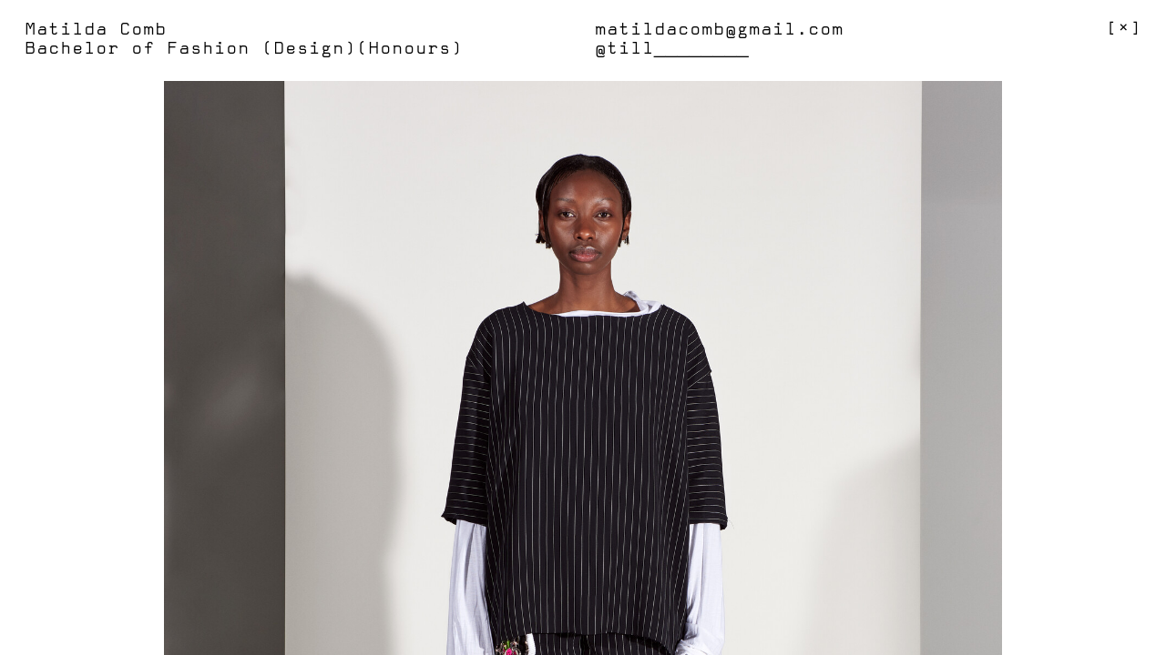

--- FILE ---
content_type: text/html; charset=UTF-8
request_url: https://afs.rmit.fashion/2019/bachelor/matilda-comb
body_size: 4065
content:
<!doctype html>
<!-- year: 2019 -->
<html prefix="og: http://ogp.me/ns#">
<head>
  <title>Matilda Comb &ndash; Advanced Fashion Studios</title>
  <meta name="viewport" content="width=device-width, initial-scale=1" />

    <script src="https://afs.rmit.fashion/assets/vendor/js/jquery-3.4.1.min.js?v=88523924351bac0b5d560fe0c5781e2556e7693d"></script>  <script src="https://afs.rmit.fashion/assets/vendor/js/imagesloaded.pkgd.min.js?v=6d3e11174e22668e69df236e5c4542168f7cbfec"></script>  <script src="https://afs.rmit.fashion/assets/vendor/js/masonry.pkgd.min.js?v=d20252cf76c3be8af37a8415d13ad368c762b4d8"></script>  <script src="https://afs.rmit.fashion/assets/vendor/js/lodash.min.js?v=3400d1295b3f94d65c3dd30f338298c22f50b817"></script>  <script src="https://afs.rmit.fashion/assets/vendor/js/lazyload.min.js?v=23167641c90ec1587c30c71625cedaa7f5701a1e"></script>  <script src="https://afs.rmit.fashion/assets/vendor/js/chroma.min.js?v=4e4da0c679840a301d2b35c69cf692e1e2551308"></script>  <script src="https://afs.rmit.fashion/assets/vendor/js/anime.min.js?v=332031949d78a49e8a18611556253660574e47db"></script>  <script src="https://afs.rmit.fashion/assets/js/main.js?v=e85b4e814eee6fcab989af0b9467ed7592bf1234"></script>    <link href="https://afs.rmit.fashion/assets/css/style.css?v=8058b858041d0728395bddd815cc88166db88a65" rel="stylesheet">  <script async src="https://www.googletagmanager.com/gtag/js?id=UA-60038918-2"></script>
<script>
  window.dataLayer = window.dataLayer || [];
  function gtag(){dataLayer.push(arguments);}
  gtag('js', new Date());
  gtag('config', 'UA-60038918-2');
</script>
    <meta property="og:url" content="https://afs.rmit.fashion/2019/bachelor/matilda-comb" />
  <meta property="og:type" content="article" />
  <meta property="og:title" content="Matilda Comb &ndash; Advanced Fashion Studios" />
  <meta property="og:description" content="Hyper-reality, Irony/humour, stimulation" />
  <meta property="og:image" content="https://afs.rmit.fashion/media/pages/2019/bachelor/matilda-comb/736a561cfb-1638935580/20190924-rmit-day1-s20-tilly-c-0980-800x800.jpg" />
</head>
<body
  class=""
  data-template="student"
  data-slug="matilda-comb"
  data-year="2019">

  <div class="splash-video">
  <div class="splash-video-inner video-caption-container">
    <div class="video-caption">RMIT Master of Fashion (Design) Graduate Showcase 2019 at MPavilion, film by Kate Meakin</div>
<img x-base="https://afs.rmit.fashion/assets/video/01.mp4.gif" class="gifthumb" />
<video src="https://afs.rmit.fashion/assets/video/rmit-x-mpav.mp4" preload />  </div>
</div>

<div class="splash">
  <div class="splash__inner">
    <h1>RMIT ADVANCED FASHION STUDIOS 2019</h1>
<p>BACHELOR OF FASHION (design)(honours)<br />
&amp;<span style="width: 0.14em; display: inline-block;"></span> MASTER OF FASHION (design)</p>
<h1>GRADUATE WORKS</h1>  </div>
</div>
  <style>
.about .row {
  display: flex;
}
.about .col {
  flex: 1;
  padding: 0 1rem;
}
.about img {
  width: auto;
  height: 1em;
  margin-bottom: 0.5em;
}
.about__inner {
  font-size: 5.8rem;
  /*
  text-transform: uppercase;
  */
  line-height: 0.95;
}
.about .row.small {
  font-size: 3.4rem;
}
.about__inner p {
  margin-bottom: 1em;
}
.about__inner p + blockquote {
  margin-top: -1em;
  margin-left: 1em;
}
.about__inner blockquote + p {
  margin-top: -1em;
}
.about-video-container {
  width: 100%;
  padding: 0 calc(var(--gutter) * 2);
  margin: auto;
}
.about-video-container .video-caption {
  font-size: 3.4rem;
}
.about-video {
  width: 100%;
  position: relative;
  margin-bottom: 1em;
}
.about-video img {
  position: absolute;
  top: 0; left: 0;
  width: 100%;
  height: 100%;
  filter: blur(8px);
}
.about-video video {
  opacity: 0;
  width: 100%;
  height: auto;
}
</style>

<div class="about">
  <div class="about__inner">
                <div class="row big">
                              <div class="col"><p>afs.RMIT.fashion presents the graduate work of the RMIT Advanced Fashion Studios 2019 students of the Bachelor of Fashion (Design)(Honours) and Master of Fashion (Design) within RMIT University’s School of Fashion &amp; Textiles</p></div>
                        </div>
                  <div class="row">
          <div class="about-video-container">
            <div class="about-video video-caption-container">
              <div class="video-caption">RMIT Master of Fashion (Design) Graduate Showcase 2019 at MPavilion, film by Kate Meakin</div>
<img x-base="https://afs.rmit.fashion/assets/video/01.mp4.gif" class="gifthumb" />
<video src="https://afs.rmit.fashion/assets/video/rmit-x-mpav.mp4" preload />            </div>
          </div>
        </div>
            <div class="row big">
                              <div class="col"><p>RMIT Advanced Fashion Studios continues to collaborate with an evolving list of local, and international industry connections, creative partners, media and arts institutions, including:</p>
<p>Nike<br />
Kevin Murphy<br />
MPavilion<br />
i-D Australia<br />
National Gallery of Victoria<br />
Phebe Schmidt<br />
RMIT Design Hub<br />
Left<br />
Agnieszka Chabros<br />
Suleyman Karaaslan<br />
Public Office<br />
Kate Meakin<br />
Reina</p></div>
                      <div class="col"><p>Graduates and alumni from AFS have taken up internships, work and founding roles at brands and companies including:</p>
<p>Louis Vuitton<br />
Crumpler<br />
Verner<br />
RM Williams<br />
Country Road Group<br />
Centre for Style<br />
Vetements<br />
Cotton On<br />
PAGEANT<br />
Thom Browne<br />
D&amp;K<br />
Mode and Mode<br />
Gorman<br />
Dress Up<br />
Calibre<br />
Scanlan Theodore<br />
Dion Lee<br />
Toni Maticevski<br />
Chris Ran Lin<br />
Molly Younger<br />
Arnsdorf<br />
Balenciaga<br />
Isabel Marant<br />
Marc Jacobs<br />
Maroske Peech<br />
Vacquera<br />
PAM<br />
Totokaelo<br />
HB Peace<br />
Rick Owens<br />
Calvin Klein<br />
The Line<br />
Acne<br />
Nike<br />
Discount Universe<br />
Forever New</p></div>
                        </div>
                <div class="row small">
                              <div class="col"><p>Program team</p>
<p>The Bachelor of Fashion (Design)(Honours) and Master of Fashion (Design) programs are supported by a team of staff including:</p>
<p>Professor Robyn Healy, Dean of School;<br />
Dr Ricarda Bigolin, Associate Dean, Fashion &amp; Textiles Design; Kiri Delly; Associate Dean, Industry Engagement;<br />
Chantal Kirby, Program Manager Bachelor of Fashion</p>
<blockquote>
<p>(Design)(Honours) Year 4 and Master of  Fashion (Design)</p>
</blockquote>
<p>Denise Sprynskyj, Program Manager Bachelor of Fashion</p>
<blockquote>
<p>(Design)(Honours) Years 1—3</p>
</blockquote></div>
                      <div class="col"><p>Advanced Fashion Studios</p>
<p>fashionandtextiles.design@rmit.edu.au</p>
<p>@rmit_advancedfashionstudios<br />
@rmitmofd</p>
<p>Staff</p>
<p>Amanda Cumming<br />
Andrea Eckersley<br />
Blake Barns<br />
Daphne Mohajer va Pesaran<br />
Harriette Richards<br />
Kate Reynolds<br />
Ingrid Verner<br />
Laura Gardner<br />
Peter Boyd<br />
Rebecca Van Amber<br />
Tarryn Handcock</p>
<p>Masterclass Leaders and Industry Guests</p>
<p>Andy Croll (Nike)<br />
Arabella Kilmartin<br />
Christopher LG Hill<br />
David McDonald<br />
Jessie Kiely<br />
John Nixon<br />
Karina Soraya<br />
Kiri Delly<br />
Nigel Cabourn<br />
Phebe Schmidt<br />
Ziga Testen &amp; Matt Lenz (Public Office)<br />
Nike APLA Global Team<br />
Romy Theodore<br />
Sarah CrowEst<br />
Sarah Pritchard<br />
Shauna Toohey (PAM)<br />
Spencer Lai<br />
Stuart Walford<br />
Ulrik Martin Larsen<br />
Yasmin Sewell<br />
Kate Meakin<br />
Mick Peel<br />
Ferida Peel</p>
<p>Alumni studio assistants</p>
<p>Amanda Nichols<br />
Elisa Keeler<br />
Vanessa Duque</p>
<p>Technicians</p>
<p>George Chan<br />
Brittany Rouse<br />
Cherry Collins<br />
Clementine Day<br />
Holly Simpson<br />
Kitty Garry</p></div>
                        </div>
                <div class="row small">
                              <div class="col"><p>Credits</p>
<p>Design by Public Office<br />
Bachelor of Fashion (Design)(Honours) work shot by</p>
<blockquote>
<p>Suleyman Karaaslan, with models Dre Prasad, Elise Lewthwaite and Mercy Sang. Make-up by Xeneb Allen.</p>
</blockquote>
<p>Master of Fashion (Design) work and portraits shot by</p>
<blockquote>
<p>Kate Meakin, with models Carmen Wang, Roda Alford and Rick Yang. Make-up by Phoenix Ly.</p>
</blockquote>
<figure><img alt="" src="https://afs.rmit.fashion/assets/images/RMIT.svg"></figure></div>
                      <div class="col"><p>Acknowledgements</p>
<p>RMIT University acknowledges the people of the Woi wurrung and Boon wurrung language groups of the eastern Kulin Nations on whose unceded lands we conduct the business of the University. RMIT University respectfully acknowledges their Ancestors and Elders, past and present.</p>
<p>RMIT also acknowledges the Traditional Custodians and their Ancestors of the lands and waters across Australia where we conduct our business.</p></div>
                        </div>
      </div>
</div>


  <div id="page">
        <main>


<div class="student__overlay overlay-yield" data-cohort="bachelor">
  <div class="student__overlay__screen">
    <div class="student__overlay__heading">
      <div class="switch">
        <a href="https://afs.rmit.fashion/2019/bachelor">
          <div>
            Matilda Comb<br />
            Bachelor of Fashion (Design)(Honours)          </div>
          <div>
            Matilda Comb<br />
            See all Bachelor of Fashion (Design)(Honours)          </div>
        </a>
      </div>

      <div>
                              <div>
              <a href="mailto:matildacomb@gmail.com">
                matildacomb@gmail.com              </a>
            </div>
                                <div>
              <a href="https://instagram.com/till________" target="_blank">
                @till________              </a>
            </div>
                        </div>

      <a class="student__overlay__close overlay-close" href="https://afs.rmit.fashion/2019/bachelor">[<i>×</i>]</a>
    </div>

          <figure class="big">
        <div class="problematic image mobile-only" style="background-image: url('https://afs.rmit.fashion/media/pages/2019/bachelor/matilda-comb/736a561cfb-1638935580/20190924-rmit-day1-s20-tilly-c-0980-2048x2048.jpg'); padding-top: 133.33333333333%"></div>
        <img class="not-mobile portrait" src="https://afs.rmit.fashion/media/pages/2019/bachelor/matilda-comb/736a561cfb-1638935580/20190924-rmit-day1-s20-tilly-c-0980-2048x2048.jpg" />
        <span class="loader">[<span>.</span><span>.</span><span>.</span>]</span>
        <figcaption>
          <div class="num">[0980]</div>
          <div class="ellipsis">
            Matilda Comb, <a href="https://afs.rmit.fashion/2019/bachelor">Bachelor of Fashion (Design)(Honours)</a>,            <span class="keywords"><span>Hyper-reality</span><span>Irony/humour</span><span>stimulation</span></span></a>          </div>
        </figcaption>
      </figure>
      </div>

  <div class="student__overlay__details">
    
          <div class="student__overlay__inner">
        <div class="row small">
                  </div>
        </div>
    
    <div class="mobile-only">
      <br />
                        <div>
            <a href="mailto:matildacomb@gmail.com">
              matildacomb@gmail.com            </a>
          </div>
                          <div>
            <a href="https://instagram.com/till________" target="_blank">
              @till________            </a>
          </div>
                  </div>
  </div>

  
  </div>

  </main>
</div>
<link href="https://afs.rmit.fashion/assets/css/mobile.css?v=eb3a0a8f05deea28c245d8dcd40467358486be9c" rel="stylesheet"></body>
</html>

--- FILE ---
content_type: text/css
request_url: https://afs.rmit.fashion/assets/css/style.css?v=8058b858041d0728395bddd815cc88166db88a65
body_size: 2194
content:
@font-face {
  font-family: 'Times Ten';
  src: url('../fonts/TimesTenLTStd-Roman.woff');
}
@font-face {
  font-family: 'CW Simpson';
  src: url('../fonts/CWSimpsonMedium.woff');
}
@font-face {
  font-family: 'Franklin Gothic Extra Condensed';
  src: url('../fonts/FranklinGothicStdExtraCondensed.woff');
}
@font-face {
  font-family: 'Valentine';
  src: url('../fonts/ValentineLLWeb-Light.woff');
}
@font-face {
  font-family: 'Monument Grotesk';
  src: url('../fonts/MonumentGrotesk-Regular.ttf');
}

html {
  --gutter: 3rem;
  --gutter-top: 2.6rem;
  --ease: cubic-bezier(0.19, 1, 0.22, 1);
  --body: 1.8rem;
  --bachelor-body: 2rem;
  --bachelor-caption: 1.3rem;
  --masters-body: 3.4rem;
  --masters-caption: 1.4rem;
  --bg: white;
  --bg-0: rgba(255, 255, 255, 0);
  --fg: black;
  --fg-0: rgba(0, 0, 0, 0);
}
* {
  font: inherit;
  box-sizing: border-box;
  color: inherit;
  margin: 0;
  padding: 0;
}
html {
  font-size: 10px;
  font-size: 0.7vw;
  background: var(--bg);
}
body {
  -webkit-font-smoothing: antialiased;
  font-size: var(--body);
  transition: opacity 0.5s var(--ease);
  -ms-overflow-style: none;
  color: var(--fg);
}
body.overlay-open {
  overflow: hidden;
}
body:not(.ready),
body:not(.ready) main,
body.overlay-open main,
.overlay-yield.out {
  opacity: 0;
}
main, .overlay-yield {
  transition: opacity 0.25s var(--ease);
}
a {
  text-decoration: none;
}
img {
  display: block;
  position: relative;
  z-index: 1;
  transform: translateZ(0);
}
pre {
  white-space: pre-wrap;
  font-family: monospace;
}

p a, figcaption a, .kw-active {
  border-bottom: 1px solid var(--fg);
}
/* p a:hover, figcaption a:hover {
  border-bottom-color: transparent;
} */

[data-cohort="bachelor"] {
  font-family: 'CW Simpson';
  font-size: var(--bachelor-body);
  line-height: 1.2;
}
[data-cohort="bachelor"] figcaption {
  font-size: var(--bachelor-caption);
}
[data-cohort="masters"] {
  font-family: 'Times Ten';
  font-size: var(--masters-body);
  line-height: 1.1;
}
[data-cohort="masters"] .cohort__title {
  font-variant-numeric: oldstyle-nums;
}

[data-cohort="masters"] figcaption {
  font-size: var(--masters-caption);
}

figcaption {
  line-height: 1.35;
}

.overlay-yield {
  position: fixed;
  top: 0; left: 0;
  width: 100%;
  height: 100%;
  background: var(--bg);
  padding: var(--gutter-top) var(--gutter);
  overflow-y: auto;
  -webkit-overflow-scrolling: touch;
  z-index: 5;
}
.student__overlay figcaption {
  display: flex;
}
.student__overlay figcaption .num {
  margin-right: 0.5em;
}
.student__overlay__heading {
  display: grid;
  grid-template-columns: 1fr 1fr;
  grid-column-gap: var(--gutter);
}
.student__overlay__heading a:hover,
.cohort__menu a:hover {
  color: inherit!important;
}
.student__overlay__close {
  position: fixed;
  top: 0; right: 0;
  margin: calc(var(--gutter-top) - 1px) var(--gutter);
  z-index: 200;
}
.student__overlay__screen {
  display: flex;
  flex-direction: column;
}
.overlay-yield:not(.loaded) .student__overlay__details,
.overlay-yield:not(.loaded) figcaption {
  opacity: 0;
}
.student__overlay__details {
  margin-top: var(--gutter);
  transition: opacity 0.5s var(--ease);
}
.student__overlay__details p:not(:last-of-type) {
  margin-bottom: 1em;
}
.student__overlay__columns {
  margin-top: var(--gutter);
  transition: opacity 0.5s var(--ease);
  display: grid;
  grid-template-columns: repeat(3, 1fr);
  column-gap: var(--gutter);
}
.student__overlay__screen .big {
  flex: 1;
  display: flex;
  flex-direction: column;
}
.student__overlay__screen .big img {
  margin: var(--gutter-top) auto 1rem;
  max-width: 100%;
}
.student__overlay__screen .big img.portrait {
  max-width: 75%;
}
.student__overlay__screen .big figcaption {
  transition: opacity 0.5s var(--ease);
}
.student__overlay__screen .big img:not(.loaded) + figcaption {
  opacity: 0;
}
.student__overlay .headshot {
  margin-top: 1em;
}
.student__overlay .headshot figcaption {
  margin-top: 1rem;
}
.student__portrait figcaption {
  margin-top: 1rem;
}
.student__portrait {
  margin-top: var(--gutter);
}
.student__portrait img {
  filter: grayscale(1);
  width: auto!important;
  max-height: 25vw!important;
  margin: auto;
}

.keywords > a {
  border: none;
}
.keywords a span {
  border-bottom: 1px solid var(--fg);
}
.keywords > *:not(:last-child):after {
  content: ',';
}

body[data-year="2019"] a:hover {
  color: transparent!important;
}

.switch a {
  color: var(--fg)!important;
}

@media (max-width: 960px) {
  .switch a > *:nth-of-type(2) {
    display: none;
  }
}
@media (min-width: 961px) {
  .switch a:not(:hover) > *:nth-of-type(2),
  .switch a:hover > *:nth-of-type(1) {
    display: none;
  }
}

.comma-list > *:not(:last-of-type):after {
  content: ',';
}

.ellipsis {
  white-space: nowrap;
  overflow-x: hidden;
  text-overflow: ellipsis;
}


img, .image {
  transition: opacity 1s var(--ease);
}
img:not(.loaded), .image:not(.loaded) {
  opacity: 0;
}

body.show-splash #page,
body.show-about #page,
body.show-video #page {
  filter: blur(6px);
  opacity: 0.7;
}
body:not(.show-splash) .splash,
body:not(.show-about) .about,
body:not(.show-video) .splash-video {
  display: none;
}
.splash, .about {
  position: fixed;
  top: 0; left: 0;
  width: 100%;
  height: 100%;
  display: flex;
  cursor: pointer;
  z-index: 2;
  overflow-y: scroll;
  -webkit-overflow-scrolling: touch;
  -ms-overflow-style: none;
}
.splash__inner:hover, .about__inner:hover {
  color: var(--fg);
  background: transparent;
}
.splash__inner, .about__inner {
  margin: auto;
  padding: 1em 1em;
  font-family: 'Franklin Gothic Extra Condensed';
  line-height: 1;
}
.splash__inner {
  font-size: 9.8rem;
  padding: 0;
}
.splash__inner h1, .splash__inner p, .splash__inner h2 {
  margin-bottom: 1em;
}
.splash__inner *:last-child {
  margin-bottom: 0;
}
.splash__inner h1,
.about__inner h1 {
  text-align: center;
}
.splash__inner h2 {
  font-size: 4.1rem;
}

.cohort__title {
  position: relative;
}
.cohort__title .q {
  position: absolute;
  top: 0; right: 0;
  z-index: 3;
}
.cohort__title .q__bg {
  background: linear-gradient(to right, var(--bg-0) 0, var(--bg) 1em);
  position: absolute;
  top: 0;
  bottom: 0;
  left: -1.5em;
  right: 0;
  display: block!important;
  z-index: -1;
}

.loaded + .loader {
  display: none;
}
.loader {
  display: inline-block;
  text-align: center;
  margin: auto;
  position: absolute;
  top: 50%; left: 50%;
  transform: translate(-50%, -50%);
}
@keyframes pulse {
  0% {
    opacity: 0;
  }
  50% {
    opacity: 1;
  }
  100% {
    opacity: 0;
  }
}
.loader span {
  animation: pulse 0.5s infinite;
}
.loader span:nth-child(1) {
  animation-delay: 100ms;
}
.loader span:nth-child(2) {
  animation-delay: 200ms;
}

.loader span:nth-child(3) {
  animation-delay: 300ms;
}


.splash-video {
  position: fixed;
  top: 0; left: 0;
  width: 100%; height: 100%;
  z-index: 2;
  filter: blur(8px);
}
.splash-video img {
  position: absolute;
  top: 0; left: 0;
  width: 100%;
  height: 100%;
}
.splash-video-inner {
  position: absolute;
  top: 50%; left: 50%;
  transform: translate(-50%, -50%);
  /* width: 65vw; */
  width: calc(100vw - (var(--gutter) * 2));
}
.splash-video video {
  height: auto;
  width: 100%;
}
body:not(.show-splash) .splash-video {
  filter: none;
}
body:not(.show-splash) .splash-video img {
  display: none;
}

.video-caption-container {
  position: relative;
}
.video-caption-container:not(.over) .video-caption {
  opacity: 0;
}
.video-caption {
  transition: opacity 0.3s ease-out;
  position: absolute;
  bottom: 0; left: 0;
  width: 100%;
  text-align: center;
  font-size: 3.8rem;
  font-family: 'Franklin Gothic Extra Condensed';
  line-height: 0.98;
  padding: 4rem 2rem;
  text-shadow: 0 0 10px var(--bg);
}
[data-template="year"][data-year="2020"] .cohort__student figure.portrait img {
  height: 36vw;
}
.student__overlay__inner .row {
  display: flex;
  margin: var(--gutter) -1rem;
}
.student__overlay__inner p {
  margin-bottom: 1.1em;
}
.student__overlay__inner .col {
  flex: 1;
  padding: 0 1rem;
}

--- FILE ---
content_type: text/css
request_url: https://afs.rmit.fashion/assets/css/mobile.css?v=eb3a0a8f05deea28c245d8dcd40467358486be9c
body_size: 785
content:
@media (min-width: 961px) {
  .mobile-only {
    display: none;
  }
}
@media (max-width: 960px) {
  .not-mobile {
    display: none;
  }
  html {
    font-size: 8px;
    --gutter: 3rem;
    --bachelor-body: 1.5rem;
    --bachelor-caption: 1rem;
    --masters-body: 2.8rem;
    --masters-caption: 1.4rem;
  }
  * {
    border-color: transparent !important;
  }
  body {
    overflow: visible;
  }
  .cohorts {
    flex-direction: column-reverse;
    height: auto;
    overflow: visible;
  }
  .cohort {
    height: auto;
    overflow: visible;
  }
  body:not([data-slug="bachelor"]) .cohort[data-cohort="bachelor"] {
    border-top: 1px solid var(--fg) !important;
  }
  .cohort__inner {
    padding: var(--gutter) !important;
  }
  .cohort__heading,
  .student__overlay__heading {
    display: block;
  }
  .cohort__menu {
    margin-top: 1em;
  }
  .student__overlay__heading div:nth-of-type(2) {
    display: none;
  }
  .student__overlay__heading {
    max-width: calc(100% - 4rem);
  }
  .splash__inner {
    font-size: 5.6rem;
    padding: var(--gutter);
  }
  .cohort__student figure img,
  .student__overlay__screen .big img {
    max-width: 100% !important;
  }
  .cohort__student figcaption div:not(.num) {
    white-space: nowrap;
    text-overflow: ellipsis;
    overflow-x: hidden;
  }
  .about .row {
    display: block;
  }
  .about .col {
    padding: 0;
  }
  .about__inner {
    font-size: 3.6rem;
  }
  .about .row.small {
    font-size: 2.4rem;
  }
  .about__inner br {
    display: none;
  }
  .cohort__title .q {
    position: absolute;
    top: 0;
    right: 0;
  }
  .cohort__title span {
    white-space: nowrap;
    overflow-x: hidden;
    text-overflow: ellipsis;
  }
  .cohort__student figure.landscape img {
    height: 50vw;
  }
  .cohort__student figure.portrait img {
    height: 75vw;
  }
  [data-slug="masters"] .cohort__student figure.landscape img {
    height: 50vw !important;
  }
  [data-slug="masters"] .cohort__student figure.portrait img {
    height: 75vw !important;
  }
  .student__overlay.loaded .loader {
    opacity: 0;
  }
  .student__overlay__inner .row {
    display: block;
    margin-left: 0;
    margin-right: 0;
  }
  .student__overlay__inner .col {
    padding-left: 0;
    padding-right: 0;
  }

  .cohort__student__toggle span:nth-of-type(2) {
    display: none !important;
  }
  .cohort__student__toggle span:nth-of-type(1) {
    display: block !important;
  }
}

.problematic {
  background-size: cover;
  background-position: center;
  background-repeat: no-repeat;
  margin-bottom: 1rem;
  margin-top: var(--gutter-top);
}


--- FILE ---
content_type: application/javascript
request_url: https://afs.rmit.fashion/assets/js/main.js?v=e85b4e814eee6fcab989af0b9467ed7592bf1234
body_size: 1783
content:
$(document).ready(function() {
  initGifThumb()
  initReady()
  initExternalLinks()
  initScrolled()
  initLazy()
  initSlideshows()
  initSplash()
  initOverlay()
  initAboutVideo()
  initVideoCaption()
  initContinueReading()
})

function initContinueReading() {
  if(!$('body[data-year="2020"]').length) return

  var $row = $('.about__inner .row').eq(1)

  var $first = $row.find('p').first()
  $row.find('p').not($first).hide()
  var $cont = $('<a href="#">[continue reading]</a>')
  var $coll = $('<p><a href="#">[collapse]</a></p>')

  $row.find('.col').append($coll.hide())

  $('.about__inner a').on('click', function(event) {
    event.stopPropagation()
  })

  $first.append('&nbsp;').append($cont)
  $cont.on('click', function(event) {
    event.preventDefault()
    event.stopPropagation()
    $row.find('p').show()
    $cont.hide()
    $coll.show()
  })

  $coll.find('a').on('click', function(event) {
    event.preventDefault()
    event.stopPropagation()
    $cont.show()
    $coll.hide()
    $row.find('p').not($first).hide()
  })
}

function initGifThumb() {
  if(!$('.gifthumb').length) return

  var opts = ['01', '02', '03']
  var choice = opts[Math.floor(Math.random() * opts.length)]

  var current = $('.gifthumb').first().attr('x-base')

  $('.gifthumb').attr('src', current.replace('01', choice))
}

function initExternalLinks() {
  $('a').each(function() {
    if(this.host !== window.location.host) {
      $(this).attr('target', '_blank')
    }
  })
}

function initSlideshows() {
  $('.slideshow').each(function() {
    var $slideshow = $(this)
    var $slides = $slideshow.find('.slideshow__slide')

    function next() {
      var $active = $slides.filter('.active')
      var $target = $active.next('.slideshow__slide')

      if(!$target.length) $target = $slides.first()

      go($target)
    }

    function go($target) {
      $slides.removeClass('active')
      $target.addClass('active')
    }

    function prev() {
      var $active = $slides.filter('.active')
      var $target = $active.prev('.slideshow__slide')

      if(!$target.length) $target = $slides.last()

      go($target)
    }

    $slideshow.find('.slideshow__left').on('click', prev)
    $slideshow.find('.slideshow__right').on('click', next)
  })
}

function initLazy() {
  var progress = function(instance, image) {
    setTimeout(function() {
      var el = image.element || image.img
      $(el).addClass('loaded')
      $(el).closest('.overlay-yield').addClass('loaded')
      $(el).closest('.cohort__student').addClass('loaded')
    }, Math.floor(Math.random() * 100))
  }
  imagesLoaded('img[src]').on('progress', progress)
  imagesLoaded('.image', {background:true}).on('progress', progress)
}

function initScrolled() {
  var scrolled
  var threshold = 10

  function onScroll() {
    var _scrolled = window.scrollY > threshold
    if(scrolled !== _scrolled) {
      scrolled = _scrolled
      $('body')[scrolled ? 'addClass' : 'removeClass']('scrolled')
    }
  }

  $(window).on('scroll', onScroll)
  onScroll()
}

function initReady() {
  $('body').addClass('ready')
  $(window).on('beforeunload', function() {
    $('body').removeClass('ready')
  })
}

function initAboutVideo() {
  var $video = $('.about-video')
  var video = $video.find('video').get(0)

  var initial

  $video.on('click', function(event) {
    event.stopPropagation()
    if(video.paused) {
      video.play()
    } else {
      video.pause()
    }
  })

  $(video).on('play', function() {
    if(!initial) {
      $video.find('img').remove()
      $(video).css('opacity', 1)
    }
    $video.attr('data-playing', true)
    $video.attr('data-paused', false)
  })
  $(video).on('pause', function() {
    $video.attr('data-playing', false)
    $video.attr('data-paused', true)
  })
}

function initSplash() {
  var $splash = $('.splash, .about')
  var $video = $('.splash-video')

  var video = $video.find('video').get(0)

  $(video).on('play', function() {
    $video.attr('data-playing', true)
    $video.attr('data-paused', false)
  })
  $(video).on('pause', function() {
    $video.attr('data-playing', false)
    $video.attr('data-paused', true)
  })

  $(video).on('click', function(event) {
    // To toggle/pause main video

    /*
    event.stopPropagation()
    if(video.paused) {
      video.play()
    } else {
      video.pause()
    }
    */
  })

  $('.about').on('click', function() {
    $('video').each(function() {
      this.pause()
    })
  })

  $video.on('click', function() {
    $('body').removeClass('show-video')
    video.pause()
  })

  $('.splash').on('click', function() {
    if(video) {
      video.play()
    } else {
      $('body').removeClass('show-video').removeClass('show-splash')
    }
  })

  $splash.on('click', function() {
    $('body').removeClass('show-splash').removeClass('show-about')
  })
  $splash.find('a').on('click', function(event) {
    event.stopPropagation()
  })

  $('[data-template="year"] .cohort-switch a').on('click', function(event) {
    event.preventDefault()
    $('body').addClass('show-splash')
  })

  $('.q').on('click', function(event) {
    event.preventDefault()
    $('body').addClass('show-about')
  })
}

window.addEventListener('popstate', function(event) {
  var url = document.location
  if(event.state && event.state.overlay) {
    openOverlay(url)
  } else {
    closeOverlay()
  }
})

function openOverlay(url, push) {
  $('body').addClass('overlay-open')
  $.get(url, function(html) {
    var $html = $('<div />').html(html)
    var $yield = $html.find('.overlay-yield')
    var title = $html.find('title').text()

    if(push) history.pushState({overlay: url}, title, url)

    $('body').append($yield)

    initLazy()
    initExternalLinks()

    $yield.on('click', '.overlay-close', function(event) {
      event.preventDefault()
      closeOverlay(true)
    })
  })
}

function closeOverlay(push) {
  var $yield = $('.overlay-yield')
  $('body').removeClass('overlay-open')
  $yield.addClass('out')
  setTimeout(function() {
    $yield.remove()
  }, 500)
  initLazy()
  if(push) history.back()
}

function initOverlay() {
  $('.overlay-trigger').on('click', function(event) {
    event.preventDefault()
    var url = this.href

    openOverlay(url, true)
  })
}

function initVideoCaption() {
  var delay = 3000
  var to
  $('.video-caption-container').on('mousemove', function() {
    $(this).addClass('over')
    if(to) clearTimeout(to)
    to = setTimeout(function() {
      $(this).removeClass('over')
    }.bind(this), delay)
  }).on('mouseleave', function() {
    $(this).removeClass('over')
  })
}
  

--- FILE ---
content_type: image/svg+xml
request_url: https://afs.rmit.fashion/assets/images/RMIT.svg
body_size: 9234
content:
<?xml version="1.0" encoding="UTF-8" standalone="no"?>
<!-- Created with Inkscape (http://www.inkscape.org/) -->

<svg
   xmlns:dc="http://purl.org/dc/elements/1.1/"
   xmlns:cc="http://creativecommons.org/ns#"
   xmlns:rdf="http://www.w3.org/1999/02/22-rdf-syntax-ns#"
   xmlns:svg="http://www.w3.org/2000/svg"
   xmlns="http://www.w3.org/2000/svg"
   version="1.1"
   width="892.91339"
   height="314.29132"
   id="svg5704">
  <defs
     id="defs5706">
    <clipPath
       id="clipPath5112">
      <path
         d="m 466.016,10.239 115.801,0 0,51.84 -115.801,0 0,-51.84 z"
         id="path5114" />
    </clipPath>
  </defs>
  <metadata
     id="metadata5709">
    <rdf:RDF>
      <cc:Work
         rdf:about="">
        <dc:format>image/svg+xml</dc:format>
        <dc:type
           rdf:resource="http://purl.org/dc/dcmitype/StillImage" />
        <dc:title></dc:title>
      </cc:Work>
    </rdf:RDF>
  </metadata>
  <g
     transform="translate(31.707696,-356.12699)"
     id="layer1">
    <g
       transform="matrix(7.3477076,0,0,7.3477076,-970.81873,821.3145)"
       id="g5781">
      <g
         transform="matrix(1.25,0,0,-1.25,224.22354,-60.208474)"
         id="g5104">
        <path
           d="m 0,0 2.541,0 0,0.936 -8.856,0 0,-0.936 2.555,0 0,-17.813 -2.555,0 0,-0.928 8.856,0 0,0.928 -2.541,0 L 0,0 z"
           id="path5106"
           style="fill:#000000;fill-opacity:1;fill-rule:nonzero;stroke:none" />
      </g>
      <g
         transform="matrix(1.25,0,0,-1.25,-466.52532,3.9224058)"
         id="g5108">
        <g
           clip-path="url(#clipPath5112)"
           id="g5110">
          <g
             transform="translate(568.7147,32.5637)"
             id="g5116">
            <path
               d="m 0,0 0,0.924 -2.714,0 0,18.015 c 4.148,0.207 4.857,-0.681 5.389,-4.446 l 0.911,0 -0.323,5.184 -15.756,0 -0.321,-5.184 0.935,0 c 0.536,3.765 1.236,4.653 5.392,4.446 l 0,-18.015 -2.716,0 L -9.203,0 0,0"
               id="path5118"
               style="fill:#000000;fill-opacity:1;fill-rule:nonzero;stroke:none" />
          </g>
          <g
             transform="translate(544.5986,51.3118)"
             id="g5120">
            <path
               d="m 0,0 0,0.929 -7.258,0 -4.266,-13.458 -4.119,13.458 -7.231,0 0,-0.929 2.543,0 0,-17.825 -2.747,0.003 c -2.552,-0.062 -2.591,2.113 -2.58,2.563 0.035,4.797 -1.036,6.543 -5.633,7.253 l 0,0.064 c 2.742,0.29 6.247,1.07 6.247,4.394 0,4.092 -3.82,4.477 -7.042,4.477 l -9.487,0 0,-0.929 2.54,0 0,-17.822 -2.54,0 0,-0.926 8.851,0 0,0.926 -2.54,0 0,9.396 c 1.632,0.065 3.471,-0.352 4.301,-1.066 0.767,-0.65 1.18,-2.67 1.18,-5.108 0,-3.009 1.553,-4.148 4.533,-4.148 l 8.53,0 0,0.923 -2.485,0 0,17.52 0.061,0 5.858,-18.443 0.995,0 5.895,18.443 0.089,0 0,-17.52 -2.534,0 0,-0.923 8.839,0 0,0.923 -2.536,0 L -2.536,0 0,0 z m -35.262,-7.507 0,7.507 2.563,0 c 2.624,0 3.593,-0.659 3.593,-3.968 0,-2.639 -1.088,-3.539 -3.741,-3.539 l -2.415,0"
               id="path5122"
               style="fill:#000000;fill-opacity:1;fill-rule:nonzero;stroke:none" />
          </g>
          <g
             transform="translate(487.3641,53.408)"
             id="g5124">
            <path
               d="m 0,0 -2.938,0 0,-2.387 -4.892,0 0,-4.977 -3.68,0 0,-7.309 3.68,0 0,-4.978 4.892,0 0,-2.38 2.59,0 c 6.052,0 11.391,4.885 11.391,10.988 C 11.043,-4.982 6.062,0 0,0"
               id="path5126"
               style="fill:#e42a20;fill-opacity:1;fill-rule:nonzero;stroke:none" />
          </g>
          <g
             transform="translate(505.5656,26.6105)"
             id="g5128">
            <path
               d="m 0,0 c 0,0.164 -0.088,0.24 -0.24,0.24 l -0.47,0 0,0.94 1.103,0 c 0.492,0 0.7,-0.208 0.7,-0.7 l 0,-4.272 c 0,-1.157 0.731,-1.847 1.846,-1.847 1.114,0 1.847,0.69 1.847,1.858 l 0,4.261 c 0,0.492 0.218,0.7 0.709,0.7 l 1.093,0 0,-0.94 -0.47,0 C 5.965,0.24 5.879,0.164 5.879,0 l 0,-3.835 c 0,-1.682 -1.17,-2.83 -2.929,-2.83 -1.77,0 -2.95,1.148 -2.95,2.83 L 0,0 z"
               id="path5130"
               style="fill:#000000;fill-opacity:1;fill-rule:nonzero;stroke:none" />
          </g>
          <g
             transform="translate(512.8934,21.0164)"
             id="g5132">
            <path
               d="M 0,0 0.469,0 C 0.623,0 0.71,0.088 0.71,0.24 l 0,6.534 0.994,0 L 5.135,1.89 C 5.419,1.475 5.78,0.841 5.78,0.841 l 0.021,0 c 0,0 -0.076,0.612 -0.076,1.049 l 0,4.184 c 0,0.492 0.207,0.7 0.71,0.7 l 1.093,0 0,-0.94 -0.47,0 c -0.153,0 -0.24,-0.076 -0.24,-0.24 l 0,-6.534 -0.984,0 -3.441,4.883 C 2.109,4.36 1.759,4.993 1.759,4.993 l -0.022,0 c 0,0 0.066,-0.623 0.066,-1.05 l 0,-4.183 c 0,-0.492 -0.209,-0.7 -0.7,-0.7 L 0,-0.94 0,0 z"
               id="path5134"
               style="fill:#000000;fill-opacity:1;fill-rule:nonzero;stroke:none" />
          </g>
          <g
             transform="translate(521.6069,21.0164)"
             id="g5136">
            <path
               d="m 0,0 0.754,0 0,5.834 -0.754,0 0,0.94 2.546,0 0,-0.94 -0.754,0 0,-5.834 0.754,0 0,-0.94 L 0,-0.94 0,0 z"
               id="path5138"
               style="fill:#000000;fill-opacity:1;fill-rule:nonzero;stroke:none" />
          </g>
          <g
             transform="translate(525.3431,26.6105)"
             id="g5140">
            <path
               d="m 0,0 c -0.065,0.197 -0.175,0.24 -0.359,0.24 l -0.153,0 0,0.94 0.611,0 c 0.546,0 0.733,-0.121 0.907,-0.634 l 1.693,-4.753 c 0.143,-0.415 0.296,-1.059 0.296,-1.059 l 0.022,0 c 0,0 0.141,0.644 0.295,1.059 L 5.005,0.546 C 5.19,1.059 5.365,1.18 5.911,1.18 l 0.612,0 0,-0.94 -0.152,0 C 6.173,0.24 6.076,0.197 6.01,0 l -2.426,-6.534 -1.158,0 L 0,0 z"
               id="path5142"
               style="fill:#000000;fill-opacity:1;fill-rule:nonzero;stroke:none" />
          </g>
          <g
             transform="translate(533.2109,26.8508)"
             id="g5144">
            <path
               d="m 0,0 -0.709,0 0,0.939 4.535,0 c 0.491,0 0.698,-0.207 0.698,-0.699 l 0,-0.972 -0.995,0 0,0.492 C 3.529,-0.076 3.442,0 3.289,0 l -2.195,0 0,-2.415 2.697,0 0,-0.939 -2.697,0 0,-2.24 c 0,-0.152 0.087,-0.24 0.24,-0.24 l 2.25,0 c 0.154,0 0.242,0.088 0.242,0.24 l 0,0.492 1.004,0 0,-0.972 c 0,-0.493 -0.207,-0.7 -0.699,-0.7 l -3.431,0 c -0.492,0 -0.7,0.207 -0.7,0.7 L 0,0 z"
               id="path5146"
               style="fill:#000000;fill-opacity:1;fill-rule:nonzero;stroke:none" />
          </g>
          <g
             transform="translate(542.0873,24.086)"
             id="g5148">
            <path
               d="m 0,0 c 0.83,0 1.321,0.536 1.321,1.399 0,0.864 -0.491,1.366 -1.3,1.366 l -1.442,0 L -1.421,0 0,0 z m -2.514,2.765 -0.71,0 0,0.939 3.365,0 c 1.355,0 2.306,-0.852 2.306,-2.262 0,-1.288 -0.841,-1.923 -1.388,-2.042 l 0,-0.022 c 0,0 0.198,-0.098 0.327,-0.35 l 0.93,-1.846 C 2.426,-3.048 2.6,-3.07 2.862,-3.07 l 0.143,0 0,-0.939 -0.537,0 c -0.6,0 -0.819,0.076 -1.069,0.579 L 0.35,-1.355 c -0.197,0.361 -0.34,0.416 -0.766,0.416 l -1.005,0 0,-3.07 -1.093,0 0,6.774 z"
               id="path5150"
               style="fill:#000000;fill-opacity:1;fill-rule:nonzero;stroke:none" />
          </g>
          <g
             transform="translate(546.4899,21.8685)"
             id="g5152">
            <path
               d="m 0,0 c 0,0 0.787,-0.929 1.933,-0.929 0.722,0 1.324,0.438 1.324,1.148 0,1.617 -3.727,1.366 -3.727,3.769 0,1.158 1.016,2.065 2.47,2.065 0.82,0 2.195,-0.372 2.195,-1.42 l 0,-0.635 -1.004,0 0,0.361 c 0,0.405 -0.579,0.7 -1.191,0.7 -0.831,0 -1.355,-0.459 -1.355,-1.038 0,-1.563 3.715,-1.213 3.715,-3.747 0,-1.181 -0.919,-2.197 -2.447,-2.197 -1.64,0 -2.557,1.148 -2.557,1.148 L 0,0 z"
               id="path5154"
               style="fill:#000000;fill-opacity:1;fill-rule:nonzero;stroke:none" />
          </g>
          <g
             transform="translate(551.9955,21.0164)"
             id="g5156">
            <path
               d="m 0,0 0.754,0 0,5.834 -0.754,0 0,0.94 2.547,0 0,-0.94 -0.755,0 0,-5.834 0.755,0 0,-0.94 L 0,-0.94 0,0 z"
               id="path5158"
               style="fill:#000000;fill-opacity:1;fill-rule:nonzero;stroke:none" />
          </g>
          <g
             transform="translate(558.017,26.8508)"
             id="g5160">
            <path
               d="m 0,0 -1.552,0 c -0.153,0 -0.24,-0.076 -0.24,-0.24 l 0,-0.492 -0.972,0 0,1.016 c 0,0.491 0.163,0.655 0.655,0.655 l 5.311,0 c 0.49,0 0.655,-0.164 0.655,-0.655 l 0,-1.016 -0.972,0 0,0.492 C 2.885,-0.076 2.798,0 2.644,0 l -1.552,0 0,-6.774 L 0,-6.774 0,0 z"
               id="path5162"
               style="fill:#000000;fill-opacity:1;fill-rule:nonzero;stroke:none" />
          </g>
          <g
             transform="translate(564.9893,23.4417)"
             id="g5164">
            <path
               d="m 0,0 -1.956,3.136 c -0.142,0.23 -0.241,0.273 -0.471,0.273 l -0.218,0 0,0.94 0.502,0 c 0.525,0 0.732,-0.077 1.039,-0.591 L 0.065,1.813 C 0.317,1.388 0.535,0.95 0.535,0.95 l 0.022,0 c 0,0 0.207,0.438 0.469,0.863 l 1.16,1.945 C 2.49,4.272 2.709,4.349 3.222,4.349 l 0.503,0 0,-0.94 -0.209,0 C 3.288,3.409 3.179,3.366 3.037,3.136 L 1.091,0 1.091,-3.365 0,-3.365 0,0 z"
               id="path5166"
               style="fill:#000000;fill-opacity:1;fill-rule:nonzero;stroke:none" />
          </g>
        </g>
      </g>
    </g>
  </g>
</svg>


--- FILE ---
content_type: application/javascript
request_url: https://afs.rmit.fashion/assets/vendor/js/lodash.min.js?v=3400d1295b3f94d65c3dd30f338298c22f50b817
body_size: 7817
content:
/**
 * @license
 * Lo-Dash 1.0.2 (Custom Build) lodash.com/license
 * Build: `lodash modern -o ./dist/lodash.js`
 * Underscore.js 1.4.4 underscorejs.org/LICENSE
 */
;(function(n,r){function t(n){return n&&"object"==typeof n&&n.__wrapped__?n:this instanceof t?(this.__wrapped__=n,r):new t(n)}function e(n,r,t){r||(r=0);var e=n.length,u=e-r>=(t||ut);if(u)for(var a={},o=r-1;++o<e;){var i=n[o]+"";(wt.call(a,i)?a[i]:a[i]=[]).push(n[o])}return function(t){if(u){var e=t+"";return wt.call(a,e)&&sr(a[e],t)>-1}return sr(n,t,r)>-1}}function u(n){return n.charCodeAt(0)}function a(n,r){var t=n.index,e=r.index;if(n=n.criteria,r=r.criteria,n!==r){if(n>r||"undefined"==typeof n)return 1;
if(n<r||"undefined"==typeof r)return-1}return t<e?-1:1}function o(n,r,t,e){function u(){var f=arguments,l=o?this:r;if(a||(n=r[i]),t.length&&(f=f.length?(f=p(f),e?f.concat(t):t.concat(f)):t),this instanceof u){s.prototype=n.prototype,l=new s,s.prototype=null;var c=n.apply(l,f);return S(c)?c:l}return n.apply(l,f)}var a=E(n),o=!t,i=r;return o&&(t=r),a||(r=n),u}function i(n,r,t){if(null==n)return Br;var e=typeof n;if("function"!=e){if("object"!=e)return function(r){return r[n]};var u=ue(n);return function(r){for(var t=u.length,e=!1;t--&&(e=O(r[u[t]],n[u[t]],et)););return e
}}return"undefined"!=typeof r?1===t?function(t){return n.call(r,t)}:2===t?function(t,e){return n.call(r,t,e)}:4===t?function(t,e,u,a){return n.call(r,t,e,u,a)}:function(t,e,u){return n.call(r,t,e,u)}:n}function f(){for(var n,r={isKeysFast:Ut,arrays:"isArray(iterable)",bottom:"",loop:"",top:"",useHas:!0},t=0;n=arguments[t];t++)for(var e in n)r[e]=n[e];var u=r.args;r.firstArg=/^[^,]+/.exec(u)[0];var a=Function("createCallback, hasOwnProperty, isArguments, isArray, isString, objectTypes, nativeKeys","return function("+u+") {\n"+Wt(r)+"\n}");
return a(i,wt,v,ee,N,Jt,St)}function l(n){return"\\"+Qt[n]}function c(n){return ae[n]}function s(){}function p(n,r,t){r||(r=0),"undefined"==typeof t&&(t=n?n.length:0);for(var e=-1,u=t-r||0,a=Array(u<0?0:u);++e<u;)a[e]=n[r+e];return a}function g(n){return oe[n]}function v(n){return At.call(n)==Ft}function y(n){var r=!1;if(!n||"object"!=typeof n||v(n))return r;var t=n.constructor;return!E(t)||t instanceof t?(re(n,function(n,t){r=t}),r===!1||wt.call(n,r)):r}function h(n){var r=[];return te(n,function(n,t){r.push(t)
}),r}function d(n,t,e,u,a,o){var f=n;if("function"==typeof t&&(u=e,e=t,t=!1),"function"==typeof e){e="undefined"==typeof u?e:i(e,u,1),f=e(f);var l="undefined"!=typeof f;l||(f=n)}var c=S(f);if(c){var s=At.call(f);if(!Vt[s])return f;var g=ee(f)}if(!c||!t)return c&&!l?g?p(f):ie({},f):f;var v=Gt[s];switch(s){case $t:case Pt:return l?f:new v(+f);case qt:case Ct:return l?f:new v(f);case Ht:return l?f:v(f.source,ct.exec(f))}a||(a=[]),o||(o=[]);for(var y=a.length;y--;)if(a[y]==n)return o[y];return l||(f=g?v(f.length):{},g&&(wt.call(n,"index")&&(f.index=n.index),wt.call(n,"input")&&(f.input=n.input))),a.push(n),o.push(f),(g?G:te)(l?f:n,function(n,u){f[u]=d(n,t,e,r,a,o)
}),f}function m(n,r,t){return d(n,!0,r,t)}function b(n){var r=[];return re(n,function(n,t){E(n)&&r.push(t)}),r.sort()}function _(n,r){return n?wt.call(n,r):!1}function x(n){for(var r=-1,t=ue(n),e=t.length,u={};++r<e;){var a=t[r];u[n[a]]=a}return u}function w(n){return n===!0||n===!1||At.call(n)==$t}function j(n){return n instanceof Date||At.call(n)==Pt}function A(n){return n?1===n.nodeType:!1}function k(n){var r=!0;if(!n)return r;var t=At.call(n),e=n.length;return t==Nt||t==Ct||t==Ft||t==Bt&&"number"==typeof e&&E(n.splice)?!e:(te(n,function(){return r=!1
}),r)}function O(n,t,e,u,a,o){var f=e===et;if(e&&!f){e="undefined"==typeof u?e:i(e,u,2);var l=e(n,t);if("undefined"!=typeof l)return!!l}if(n===t)return 0!==n||1/n==1/t;var c=typeof n,s=typeof t;if(n===n&&(!n||"function"!=c&&"object"!=c)&&(!t||"function"!=s&&"object"!=s))return!1;if(null==n||null==t)return n===t;var p=At.call(n),g=At.call(t);if(p==Ft&&(p=Bt),g==Ft&&(g=Bt),p!=g)return!1;switch(p){case $t:case Pt:return+n==+t;case qt:return n!=+n?t!=+t:0==n?1/n==1/t:n==+t;case Ht:case Ct:return n==t+""
}var v=p==Nt;if(!v){if(n.__wrapped__||t.__wrapped__)return O(n.__wrapped__||n,t.__wrapped__||t,e,u,a,o);if(p!=Bt)return!1;var y=n.constructor,h=t.constructor;if(y!=h&&!(E(y)&&y instanceof y&&E(h)&&h instanceof h))return!1}a||(a=[]),o||(o=[]);for(var d=a.length;d--;)if(a[d]==n)return o[d]==t;var m=0;if(l=!0,a.push(n),o.push(t),v){if(d=n.length,m=t.length,l=m==n.length,!l&&!f)return l;for(;m--;){var b=d,_=t[m];if(f)for(;b--&&!(l=O(n[b],_,e,u,a,o)););else if(!(l=O(n[m],_,e,u,a,o)))break}return l}return re(t,function(t,i,f){return wt.call(f,i)?(m++,l=wt.call(n,i)&&O(n[i],t,e,u,a,o)):r
}),l&&!f&&re(n,function(n,t,e){return wt.call(e,t)?l=--m>-1:r}),l}function I(n){return It(n)&&!Et(parseFloat(n))}function E(n){return"function"==typeof n}function S(n){return n?Jt[typeof n]:!1}function L(n){return T(n)&&n!=+n}function R(n){return null===n}function T(n){return"number"==typeof n||At.call(n)==qt}function F(n){return n instanceof RegExp||At.call(n)==Ht}function N(n){return"string"==typeof n||At.call(n)==Ct}function $(n){return"undefined"==typeof n}function P(n,r,t){var e=arguments,u=0,a=2;
if(!S(n))return n;if(t===et)var o=e[3],f=e[4],l=e[5];else f=[],l=[],"number"!=typeof t&&(a=e.length),a>3&&"function"==typeof e[a-2]?o=i(e[--a-1],e[a--],2):a>2&&"function"==typeof e[a-1]&&(o=e[--a]);for(;++u<a;)(ee(e[u])?G:te)(e[u],function(r,t){var e,u,a=r,i=n[t];if(r&&((u=ee(r))||le(r))){for(var c=f.length;c--;)if(e=f[c]==r){i=l[c];break}e||(i=u?ee(i)?i:[]:le(i)?i:{},o&&(a=o(i,r),"undefined"!=typeof a&&(i=a)),f.push(r),l.push(i),o||(i=P(i,r,et,o,f,l)))}else o&&(a=o(i,r),"undefined"==typeof a&&(a=r)),"undefined"!=typeof a&&(i=a);
n[t]=i});return n}function D(n,r,t){var e="function"==typeof r,u={};if(e)r=i(r,t);else var a=bt.apply(nt,arguments);return re(n,function(n,t,o){(e?!r(n,t,o):sr(a,t,1)<0)&&(u[t]=n)}),u}function q(n){for(var r=-1,t=ue(n),e=t.length,u=Array(e);++r<e;){var a=t[r];u[r]=[a,n[a]]}return u}function B(n,r,t){var e={};if("function"!=typeof r)for(var u=0,a=bt.apply(nt,arguments),o=S(n)?a.length:0;++u<o;){var f=a[u];f in n&&(e[f]=n[f])}else r=i(r,t),re(n,function(n,t,u){r(n,t,u)&&(e[t]=n)});return e}function H(n){for(var r=-1,t=ue(n),e=t.length,u=Array(e);++r<e;)u[r]=n[t[r]];
return u}function C(n){for(var r=-1,t=bt.apply(nt,p(arguments,1)),e=t.length,u=Array(e);++r<e;)u[r]=n[t[r]];return u}function K(n,t,e){var u=-1,a=n?n.length:0,o=!1;return e=(e<0?Lt(0,a+e):e)||0,"number"==typeof a?o=(N(n)?n.indexOf(t,e):sr(n,t,e))>-1:ne(n,function(n){return++u<e?r:!(o=n===t)}),o}function M(n,r,t){var e={};return r=i(r,t),G(n,function(n,t,u){t=r(n,t,u)+"",wt.call(e,t)?e[t]++:e[t]=1}),e}function z(n,r,t){var e=!0;if(r=i(r,t),ee(n))for(var u=-1,a=n.length;++u<a&&(e=!!r(n[u],u,n)););else ne(n,function(n,t,u){return e=!!r(n,t,u)
});return e}function U(n,r,t){var e=[];if(r=i(r,t),ee(n))for(var u=-1,a=n.length;++u<a;){var o=n[u];r(o,u,n)&&e.push(o)}else ne(n,function(n,t,u){r(n,t,u)&&e.push(n)});return e}function V(n,t,e){var u;return t=i(t,e),G(n,function(n,e,a){return t(n,e,a)?(u=n,!1):r}),u}function G(n,r,t){if(r&&"undefined"==typeof t&&ee(n))for(var e=-1,u=n.length;++e<u&&r(n[e],e,n)!==!1;);else ne(n,r,t);return n}function J(n,r,t){var e={};return r=i(r,t),G(n,function(n,t,u){t=r(n,t,u)+"",(wt.call(e,t)?e[t]:e[t]=[]).push(n)
}),e}function Q(n,r){var t=p(arguments,2),e=-1,u="function"==typeof r,a=n?n.length:0,o=Array("number"==typeof a?a:0);return G(n,function(n){o[++e]=(u?r:n[r]).apply(n,t)}),o}function W(n,r,t){var e=-1,u=n?n.length:0,a=Array("number"==typeof u?u:0);if(r=i(r,t),ee(n))for(;++e<u;)a[e]=r(n[e],e,n);else ne(n,function(n,t,u){a[++e]=r(n,t,u)});return a}function X(n,r,t){var e=-1/0,a=e;if(!r&&ee(n))for(var o=-1,f=n.length;++o<f;){var l=n[o];l>a&&(a=l)}else r=!r&&N(n)?u:i(r,t),ne(n,function(n,t,u){var o=r(n,t,u);
o>e&&(e=o,a=n)});return a}function Y(n,r,t){var e=1/0,a=e;if(!r&&ee(n))for(var o=-1,f=n.length;++o<f;){var l=n[o];l<a&&(a=l)}else r=!r&&N(n)?u:i(r,t),ne(n,function(n,t,u){var o=r(n,t,u);o<e&&(e=o,a=n)});return a}function Z(n,r,t,e){var u=arguments.length<3;if(r=i(r,e,4),ee(n)){var a=-1,o=n.length;for(u&&(t=n[++a]);++a<o;)t=r(t,n[a],a,n)}else ne(n,function(n,e,a){t=u?(u=!1,n):r(t,n,e,a)});return t}function nr(n,r,t,e){var u=n,a=n?n.length:0,o=arguments.length<3;if("number"!=typeof a){var f=ue(n);a=f.length
}return r=i(r,e,4),G(n,function(n,e,i){e=f?f[--a]:--a,t=o?(o=!1,u[e]):r(t,u[e],e,i)}),t}function rr(n,r,t){return r=i(r,t),U(n,function(n,t,e){return!r(n,t,e)})}function tr(n){var r=-1,t=n?n.length:0,e=Array("number"==typeof t?t:0);return G(n,function(n){var t=_t(Tt()*(++r+1));e[r]=e[t],e[t]=n}),e}function er(n){var r=n?n.length:0;return"number"==typeof r?r:ue(n).length}function ur(n,r,t){var e;if(r=i(r,t),ee(n))for(var u=-1,a=n.length;++u<a&&!(e=r(n[u],u,n)););else ne(n,function(n,t,u){return!(e=r(n,t,u))
});return!!e}function ar(n,r,t){var e=-1,u=n?n.length:0,o=Array("number"==typeof u?u:0);for(r=i(r,t),G(n,function(n,t,u){o[++e]={criteria:r(n,t,u),index:e,value:n}}),u=o.length,o.sort(a);u--;)o[u]=o[u].value;return o}function or(n){return n&&"number"==typeof n.length?p(n):H(n)}function ir(n){for(var r=-1,t=n?n.length:0,e=[];++r<t;){var u=n[r];u&&e.push(u)}return e}function fr(n){for(var r=-1,t=n?n.length:0,u=bt.apply(nt,arguments),a=e(u,t),o=[];++r<t;){var i=n[r];a(i)||o.push(i)}return o}function lr(n,r,t){if(n){var e=0,u=n.length;
if("number"!=typeof r&&null!=r){var a=-1;for(r=i(r,t);++a<u&&r(n[a],a,n);)e++}else if(e=r,null==e||t)return n[0];return p(n,0,Rt(Lt(0,e),u))}}function cr(n,r){for(var t=-1,e=n?n.length:0,u=[];++t<e;){var a=n[t];ee(a)?jt.apply(u,r?a:cr(a)):u.push(a)}return u}function sr(n,r,t){var e=-1,u=n?n.length:0;if("number"==typeof t)e=(t<0?Lt(0,u+t):t||0)-1;else if(t)return e=br(n,r),n[e]===r?e:-1;for(;++e<u;)if(n[e]===r)return e;return-1}function pr(n,r,t){if(!n)return[];var e=0,u=n.length;if("number"!=typeof r&&null!=r){var a=u;
for(r=i(r,t);a--&&r(n[a],a,n);)e++}else e=null==r||t?1:r||e;return p(n,0,Rt(Lt(0,u-e),u))}function gr(n){var r=arguments,t=r.length,u={0:{}},a=-1,o=n?n.length:0,i=o>=100,f=[],l=f;n:for(;++a<o;){var c=n[a];if(i)var s=c+"",p=wt.call(u[0],s)?!(l=u[0][s]):l=u[0][s]=[];if(p||sr(l,c)<0){i&&l.push(c);for(var g=t;--g;)if(!(u[g]||(u[g]=e(r[g],0,100)))(c))continue n;f.push(c)}}return f}function vr(n,r,t){if(n){var e=0,u=n.length;if("number"!=typeof r&&null!=r){var a=u;for(r=i(r,t);a--&&r(n[a],a,n);)e++}else if(e=r,null==e||t)return n[u-1];
return p(n,Lt(0,u-e))}}function yr(n,r,t){var e=n?n.length:0;for("number"==typeof t&&(e=(t<0?Lt(0,e+t):Rt(t,e-1))+1);e--;)if(n[e]===r)return e;return-1}function hr(n,r){for(var t=-1,e=n?n.length:0,u={};++t<e;){var a=n[t];r?u[a]=r[t]:u[a[0]]=a[1]}return u}function dr(n,r,t){n=+n||0,t=+t||1,null==r&&(r=n,n=0);for(var e=-1,u=Lt(0,mt((r-n)/t)),a=Array(u);++e<u;)a[e]=n,n+=t;return a}function mr(n,r,t){if("number"!=typeof r&&null!=r){var e=0,u=-1,a=n?n.length:0;for(r=i(r,t);++u<a&&r(n[u],u,n);)e++}else e=null==r||t?1:Lt(0,r);
return p(n,e)}function br(n,r,t,e){var u=0,a=n?n.length:u;for(t=t?i(t,e,1):Br,r=t(r);u<a;){var o=u+a>>>1;t(n[o])<r?u=o+1:a=o}return u}function _r(){return xr(bt.apply(nt,arguments))}function xr(n,r,t,e){var u=-1,a=n?n.length:0,o=[],f=o;"function"==typeof r&&(e=t,t=r,r=!1);var l=!r&&a>=75;if(l)var c={};for(t&&(f=[],t=i(t,e));++u<a;){var s=n[u],p=t?t(s,u,n):s;if(l)var g=p+"",v=wt.call(c,g)?!(f=c[g]):f=c[g]=[];(r?!u||f[f.length-1]!==p:v||sr(f,p)<0)&&((t||l)&&f.push(p),o.push(s))}return o}function wr(n){for(var r=-1,t=n?n.length:0,u=e(arguments,1),a=[];++r<t;){var o=n[r];
u(o)||a.push(o)}return a}function jr(n){for(var r=-1,t=n?X(ce(arguments,"length")):0,e=Array(t);++r<t;)e[r]=ce(arguments,r);return e}function Ar(n,t){return n<1?t():function(){return--n<1?t.apply(this,arguments):r}}function kr(n,r){return zt||kt&&arguments.length>2?kt.call.apply(kt,arguments):o(n,r,p(arguments,2))}function Or(n){for(var r=bt.apply(nt,arguments),t=r.length>1?0:(r=b(n),-1),e=r.length;++t<e;){var u=r[t];n[u]=kr(n[u],n)}return n}function Ir(n,r){return o(n,r,p(arguments,2))}function Er(){var n=arguments;
return function(){for(var r=arguments,t=n.length;t--;)r=[n[t].apply(this,r)];return r[0]}}function Sr(n,r,t){function e(){i=null,t||(a=n.apply(o,u))}var u,a,o,i;return function(){var f=t&&!i;return u=arguments,o=this,clearTimeout(i),i=setTimeout(e,r),f&&(a=n.apply(o,u)),a}}function Lr(n,t){var e=p(arguments,2);return setTimeout(function(){n.apply(r,e)},t)}function Rr(n){var t=p(arguments,1);return setTimeout(function(){n.apply(r,t)},1)}function Tr(n,r){var t={};return function(){var e=(r?r.apply(this,arguments):arguments[0])+"";
return wt.call(t,e)?t[e]:t[e]=n.apply(this,arguments)}}function Fr(n){var r,t;return function(){return r?t:(r=!0,t=n.apply(this,arguments),n=null,t)}}function Nr(n){return o(n,p(arguments,1))}function $r(n){return o(n,p(arguments,1),null,et)}function Pr(n,r){function t(){i=new Date,o=null,u=n.apply(a,e)}var e,u,a,o,i=0;return function(){var f=new Date,l=r-(f-i);return e=arguments,a=this,l>0?o||(o=setTimeout(t,l)):(clearTimeout(o),o=null,i=f,u=n.apply(a,e)),u}}function Dr(n,r){return function(){var t=[n];
return jt.apply(t,arguments),r.apply(this,t)}}function qr(n){return null==n?"":(n+"").replace(yt,c)}function Br(n){return n}function Hr(n){G(b(n),function(r){var e=t[r]=n[r];t.prototype[r]=function(){var n=[this.__wrapped__];return jt.apply(n,arguments),new t(e.apply(t,n))}})}function Cr(){return n._=at,this}function Kr(n,r){return null==n&&null==r&&(r=1),n=+n||0,null==r&&(r=n,n=0),n+_t(Tt()*((+r||0)-n+1))}function Mr(n,t){var e=n?n[t]:r;return E(e)?n[t]():e}function zr(n,e,u){var a=t.templateSettings;
n||(n=""),u=fe({},u,a);var o,i=fe({},u.imports,a.imports),f=ue(i),c=H(i),s=0,p=u.interpolate||vt,g="__p += '",v=RegExp((u.escape||vt).source+"|"+p.source+"|"+(p===gt?pt:vt).source+"|"+(u.evaluate||vt).source+"|$","g");n.replace(v,function(r,t,e,u,a,i){return e||(e=u),g+=n.slice(s,i).replace(ht,l),t&&(g+="' +\n__e("+t+") +\n'"),a&&(o=!0,g+="';\n"+a+";\n__p += '"),e&&(g+="' +\n((__t = ("+e+")) == null ? '' : __t) +\n'"),s=i+r.length,r}),g+="';\n";var y=u.variable,h=y;h||(y="obj",g="with ("+y+") {\n"+g+"\n}\n"),g=(o?g.replace(it,""):g).replace(ft,"$1").replace(lt,"$1;"),g="function("+y+") {\n"+(h?"":y+" || ("+y+" = {});\n")+"var __t, __p = '', __e = _.escape"+(o?", __j = Array.prototype.join;\nfunction print() { __p += __j.call(arguments, '') }\n":";\n")+g+"return __p\n}";
var d="\n/*\n//@ sourceURL="+(u.sourceURL||"/lodash/template/source["+dt++ +"]")+"\n*/";try{var m=Function(f,"return "+g+d).apply(r,c)}catch(b){throw b.source=g,b}return e?m(e):(m.source=g,m)}function Ur(n,r,t){n=+n||0;for(var e=-1,u=Array(n);++e<n;)u[e]=r.call(t,e);return u}function Vr(n){return null==n?"":(n+"").replace(ot,g)}function Gr(n){var r=++tt;return(null==n?"":n+"")+r}function Jr(n,r){return r(n),n}function Qr(){return this.__wrapped__+""}function Wr(){return this.__wrapped__}var Xr="object"==typeof exports&&exports,Yr="object"==typeof module&&module&&module.exports==Xr&&module,Zr="object"==typeof global&&global;
Zr.global===Zr&&(n=Zr);var nt=[],rt={},tt=0,et=rt,ut=30,at=n._,ot=/&(?:amp|lt|gt|quot|#39);/g,it=/\b__p \+= '';/g,ft=/\b(__p \+=) '' \+/g,lt=/(__e\(.*?\)|\b__t\)) \+\n'';/g,ct=/\w*$/,st=RegExp("^"+(rt.valueOf+"").replace(/[.*+?^${}()|[\]\\]/g,"\\$&").replace(/valueOf|for [^\]]+/g,".+?")+"$"),pt=/\$\{([^\\}]*(?:\\.[^\\}]*)*)\}/g,gt=/<%=([\s\S]+?)%>/g,vt=/($^)/,yt=/[&<>"']/g,ht=/['\n\r\t\u2028\u2029\\]/g,dt=0,mt=Math.ceil,bt=nt.concat,_t=Math.floor,xt=st.test(xt=Object.getPrototypeOf)&&xt,wt=rt.hasOwnProperty,jt=nt.push,At=rt.toString,kt=st.test(kt=p.bind)&&kt,Ot=st.test(Ot=Array.isArray)&&Ot,It=n.isFinite,Et=n.isNaN,St=st.test(St=Object.keys)&&St,Lt=Math.max,Rt=Math.min,Tt=Math.random,Ft="[object Arguments]",Nt="[object Array]",$t="[object Boolean]",Pt="[object Date]",Dt="[object Function]",qt="[object Number]",Bt="[object Object]",Ht="[object RegExp]",Ct="[object String]",Kt=!!n.attachEvent,Mt=kt&&!/\n|true/.test(kt+Kt),zt=kt&&!Mt,Ut=St&&(Kt||Mt),Vt={};
Vt[Dt]=!1,Vt[Ft]=Vt[Nt]=Vt[$t]=Vt[Pt]=Vt[qt]=Vt[Bt]=Vt[Ht]=Vt[Ct]=!0;var Gt={};Gt[Nt]=Array,Gt[$t]=Boolean,Gt[Pt]=Date,Gt[Bt]=Object,Gt[qt]=Number,Gt[Ht]=RegExp,Gt[Ct]=String;var Jt={"boolean":!1,"function":!0,object:!0,number:!1,string:!1,undefined:!1},Qt={"\\":"\\","'":"'","\n":"n","\r":"r","	":"t","\u2028":"u2028","\u2029":"u2029"};t.templateSettings={escape:/<%-([\s\S]+?)%>/g,evaluate:/<%([\s\S]+?)%>/g,interpolate:gt,variable:"",imports:{_:t}};var Wt=function(n){var r="var index, iterable = "+n.firstArg+", result = iterable;\nif (!iterable) return result;\n"+n.top+";\n";
return n.arrays&&(r+="var length = iterable.length; index = -1;\nif ("+n.arrays+") {\n  while (++index < length) {\n    "+n.loop+"\n  }\n}\nelse {  "),n.isKeysFast&&n.useHas?r+="\n  var ownIndex = -1,\n      ownProps = objectTypes[typeof iterable] ? nativeKeys(iterable) : [],\n      length = ownProps.length;\n\n  while (++ownIndex < length) {\n    index = ownProps[ownIndex];\n    "+n.loop+"\n  }  ":(r+="\n  for (index in iterable) {",n.useHas&&(r+="\n    if (",n.useHas&&(r+="hasOwnProperty.call(iterable, index)"),r+=") {    "),r+=n.loop+";    ",n.useHas&&(r+="\n    }"),r+="\n  }  "),n.arrays&&(r+="\n}"),r+=n.bottom+";\nreturn result"
},Xt={args:"object, source, guard",top:"var args = arguments,\n    argsIndex = 0,\n    argsLength = typeof guard == 'number' ? 2 : args.length;\nwhile (++argsIndex < argsLength) {\n  iterable = args[argsIndex];\n  if (iterable && objectTypes[typeof iterable]) {",loop:"if (typeof result[index] == 'undefined') result[index] = iterable[index]",bottom:"  }\n}"},Yt={args:"collection, callback, thisArg",top:"callback = callback && typeof thisArg == 'undefined' ? callback : createCallback(callback, thisArg)",arrays:"typeof length == 'number'",loop:"if (callback(iterable[index], index, collection) === false) return result"},Zt={top:"if (!objectTypes[typeof iterable]) return result;\n"+Yt.top,arrays:!1},ne=f(Yt),re=f(Yt,Zt,{useHas:!1}),te=f(Yt,Zt),ee=Ot||function(n){return n instanceof Array||At.call(n)==Nt
},ue=St?function(n){return S(n)?St(n):[]}:h,ae={"&":"&amp;","<":"&lt;",">":"&gt;",'"':"&quot;","'":"&#39;"},oe=x(ae),ie=f(Xt,{top:Xt.top.replace(";",";\nif (argsLength > 3 && typeof args[argsLength - 2] == 'function') {\n  var callback = createCallback(args[--argsLength - 1], args[argsLength--], 2);\n} else if (argsLength > 2 && typeof args[argsLength - 1] == 'function') {\n  callback = args[--argsLength];\n}"),loop:"result[index] = callback ? callback(result[index], iterable[index]) : iterable[index]"}),fe=f(Xt);
E(/x/)&&(E=function(n){return n instanceof Function||At.call(n)==Dt});var le=xt?function(n){if(!n||"object"!=typeof n)return!1;var r=n.valueOf,t="function"==typeof r&&(t=xt(r))&&xt(t);return t?n==t||xt(n)==t&&!v(n):y(n)}:y,ce=W,se=U;Mt&&Yr&&"function"==typeof setImmediate&&(Rr=kr(setImmediate,n)),t.after=Ar,t.assign=ie,t.at=C,t.bind=kr,t.bindAll=Or,t.bindKey=Ir,t.compact=ir,t.compose=Er,t.countBy=M,t.debounce=Sr,t.defaults=fe,t.defer=Rr,t.delay=Lr,t.difference=fr,t.filter=U,t.flatten=cr,t.forEach=G,t.forIn=re,t.forOwn=te,t.functions=b,t.groupBy=J,t.initial=pr,t.intersection=gr,t.invert=x,t.invoke=Q,t.keys=ue,t.map=W,t.max=X,t.memoize=Tr,t.merge=P,t.min=Y,t.object=hr,t.omit=D,t.once=Fr,t.pairs=q,t.partial=Nr,t.partialRight=$r,t.pick=B,t.pluck=ce,t.range=dr,t.reject=rr,t.rest=mr,t.shuffle=tr,t.sortBy=ar,t.tap=Jr,t.throttle=Pr,t.times=Ur,t.toArray=or,t.union=_r,t.uniq=xr,t.values=H,t.where=se,t.without=wr,t.wrap=Dr,t.zip=jr,t.collect=W,t.drop=mr,t.each=G,t.extend=ie,t.methods=b,t.select=U,t.tail=mr,t.unique=xr,Hr(t),t.clone=d,t.cloneDeep=m,t.contains=K,t.escape=qr,t.every=z,t.find=V,t.has=_,t.identity=Br,t.indexOf=sr,t.isArguments=v,t.isArray=ee,t.isBoolean=w,t.isDate=j,t.isElement=A,t.isEmpty=k,t.isEqual=O,t.isFinite=I,t.isFunction=E,t.isNaN=L,t.isNull=R,t.isNumber=T,t.isObject=S,t.isPlainObject=le,t.isRegExp=F,t.isString=N,t.isUndefined=$,t.lastIndexOf=yr,t.mixin=Hr,t.noConflict=Cr,t.random=Kr,t.reduce=Z,t.reduceRight=nr,t.result=Mr,t.size=er,t.some=ur,t.sortedIndex=br,t.template=zr,t.unescape=Vr,t.uniqueId=Gr,t.all=z,t.any=ur,t.detect=V,t.foldl=Z,t.foldr=nr,t.include=K,t.inject=Z,te(t,function(n,r){t.prototype[r]||(t.prototype[r]=function(){var r=[this.__wrapped__];
return jt.apply(r,arguments),n.apply(t,r)})}),t.first=lr,t.last=vr,t.take=lr,t.head=lr,te(t,function(n,r){t.prototype[r]||(t.prototype[r]=function(r,e){var u=n(this.__wrapped__,r,e);return null==r||e&&"function"!=typeof r?u:new t(u)})}),t.VERSION="1.0.2",t.prototype.toString=Qr,t.prototype.value=Wr,t.prototype.valueOf=Wr,ne(["join","pop","shift"],function(n){var r=nt[n];t.prototype[n]=function(){return r.apply(this.__wrapped__,arguments)}}),ne(["push","reverse","sort","unshift"],function(n){var r=nt[n];
t.prototype[n]=function(){return r.apply(this.__wrapped__,arguments),this}}),ne(["concat","slice","splice"],function(n){var r=nt[n];t.prototype[n]=function(){return new t(r.apply(this.__wrapped__,arguments))}}),"function"==typeof define&&"object"==typeof define.amd&&define.amd?(n._=t,define(function(){return t})):Xr?Yr?(Yr.exports=t)._=t:Xr._=t:n._=t})(this);